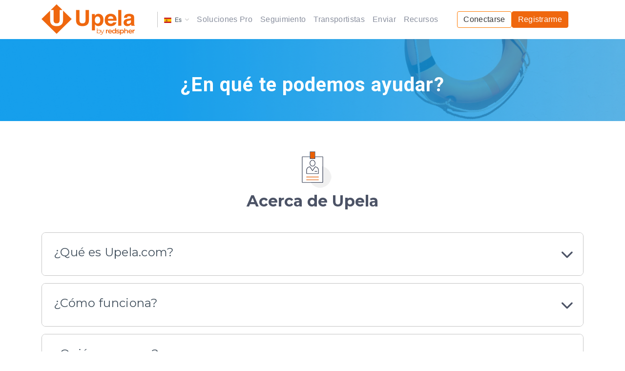

--- FILE ---
content_type: text/html
request_url: https://www.upela.com/es/acerca-upela.html
body_size: 11333
content:
<!DOCTYPE html>
<html lang="">
<head>
    <meta charset="utf-8"/>
    <meta name="viewport" content="width=device-width, initial-scale=1, maximum-scale=1, shrink-to-fit=no">
    <meta name="description" lang="es" content="Upela.com permite comparar los precios de los transportistas líderes y enviar tus paquetes urgentes en España y a más de 200 destinos.">
    <meta name="language" content="es">

    <link rel="canonical" href="https://www.upela.com/es/acerca-upela.html"/>
    
    
    
    
    

    <!-- 1 -->
    <!-- a1 -->
    
     <link rel="alternate" hreflang="en" href="https://www.upela.com/en/about-upela.html"/>
    <link rel="alternate" hreflang="de" href="https://www.upela.com/de/ueber-upela.html"/>
    <link rel="alternate" hreflang="es" href="https://www.upela.com/es/acerca-upela.html"/>
    <link rel="alternate" hreflang="it" href="https://www.upela.com/it/a-proposito-upela.html"/>
    <link rel="alternate" hreflang="fr" href="https://www.upela.com/fr/a-propos-upela.html"/>
    

    <meta property="og:title" content="Acerca de Upela"/>
    <meta property="og:description" content="Upela.com permite comparar los precios de los transportistas líderes y enviar tus paquetes urgentes en España y a más de 200 destinos."/>    
    <meta property="og:image" content="/assets/images/header-img.svg"/>


    <title>
        Acerca de Upela
    </title>

    <!-- Fotnawesome Kit -->
    <script src="https://kit.fontawesome.com/e0fef5afbd.js" crossorigin="anonymous"></script>
    <!-- Bootstrap core CSS -->
    <link href="/assets/bootstrap/css/bootstrap.min.css" rel="stylesheet" />
    <!-- Datepicker -->
    <link href="/assets/datepicker/css/bootstrap-datepicker.min.css" rel="stylesheet"/>
    <!-- Owl Stylesheets -->
    <link rel="stylesheet" href="/assets/owlcarousel/assets/owl.carousel.min.css"/>
    <!-- Select2 css -->
    <link href="/assets/select2/css/select2.min.css" rel="stylesheet" />
    <!-- Custom styles for this template -->
    <link rel="stylesheet" href="/assets/css/custom-select20211025.css">
    <link rel="stylesheet" type="text/css" href="/assets/css/custom-select-responsive20211025.css">
    <link rel="stylesheet" type="text/css" href="/assets/css/custom-address20211025.css">
    <link rel="stylesheet" href="/assets/css/style.css?t=20250205"/>
    <link rel="stylesheet" href="/assets/css/login20211025.css"/>
    <link rel="stylesheet" href="/assets/css/responsive.css?t=20250205"/>
    <link rel="shortcut icon"
          href="https://www.upela.com/assets/images/logoUpela-carre-nv-orange_144x144.jpg">
    <script src="/assets/js/config20220930.js"></script>
    <script>
        var locale = "es";
    </script>
</head>
<body>

<script type="text/javascript" src="/assets/js/cookie-util20211025.js"></script>
<script>
    window.dataLayer = window.dataLayer || [];

    let dataLayerObj = {'lang': configuration.getCurrentLocale()};
    let dataLayerData = getCookie('upl_datalayer');
    if (dataLayerData !== '') {
        dataLayerData = JSON.parse(dataLayerData.replace(/&quot;/g,'"'));
        let pro = (dataLayerData.pro === 'true') ? 'pro' : 'particulier';
        var dataLayerUserObj = {
            'user_type': pro,
            'user_status': dataLayerData.status,
            'user_segment': dataLayerData.status + ' ' + pro,
            'is_top_customer': dataLayerData.isTop
        };

        if (typeof dataLayerEvent !== 'undefined') {
            dataLayerUserObj.event = dataLayerEvent;
        }
        Object.assign(dataLayerObj, dataLayerUserObj);
    }
    dataLayer.push(dataLayerObj);
</script>

<!-- Google Tag Manager -->
<script>(function(w,d,s,l,i){w[l]=w[l]||[];w[l].push({'gtm.start':
new Date().getTime(),event:'gtm.js'});var f=d.getElementsByTagName(s)[0],
j=d.createElement(s),dl=l!='dataLayer'?'&l='+l:'';j.async=true;j.src=
'https://www.googletagmanager.com/gtm.js?id='+i+dl;f.parentNode.insertBefore(j,f);
})(window,document,'script','dataLayer','GTM-NDDK6B');</script>
<!-- End Google Tag Manager -->

<!-- Google Tag Manager (noscript) -->
<noscript><iframe src="https://www.googletagmanager.com/ns.html?id=GTM-NDDK6B"
height="0" width="0" style="display:none;visibility:hidden"></iframe></noscript>
<!-- End Google Tag Manager (noscript) -->



<!-- menuLangHtml -->

<!-- make sure this <style> comes AFTER your Bootstrap CSS link -->
<style>
  /* 1) Increase navbar link legibility */
  .navbar-general .nav-link {
    letter-spacing: 0.02em;
  }

  /* 2) Logo: always cap at 70px tall */
  .navbar-general .navbar-brand img {
    max-height: 70px;
    width: auto;
    display: block;
  }

  /* 3) Remove stray toggler margins */
  .navbar-toggler {
    margin: 0;
  }

  /* 4) Let dropdowns escape their container */
  .navbar-general .container {
    overflow: visible;
  }

  /* 5) Language toggle: remove extra horizontal padding */
  .dropdown-flags .nav-link {
    padding-left: 0.5rem;
    padding-right: 0.5rem;
  }

  /* 6) Align the language dropdown menu with its siblings */
  .dropdown-flags .dropdown-menu {
    margin-top: 0.25rem;
  }

  /* 7) Iniciar sesión: orange-outlined button */
  .navbar-general .btn-outline-orange {
    font-size: 1rem !important;
    font-weight: 500 !important;
    color: #333333 !important;
    background-color: transparent !important;
    border: 1px solid #ff7a00 !important;
    padding: 0.375rem 0.75rem !important;
    border-radius: 0.25rem !important;
    display: inline-block !important;
    transition: background-color 0.15s ease, color 0.15s ease;
  }
  .navbar-general .btn-outline-orange:hover,
  .navbar-general .btn-outline-orange:focus {
    background-color: #ef670e !important;
    color: #ffffff !important;
  }

  /* 8) Crear mi cuenta: solid orange button */
  .navbar-general .btn-primary-orange {
    font-size: 1rem !important;
    font-weight: 500 !important;
    color: #ffffff !important;
    background-color: rgb(239, 103, 14) !important;
    border: 1px solid rgb(239, 103, 14) !important;
    padding: 0.375rem 0.75rem !important;
    border-radius: 0.25rem !important;
    display: inline-block !important;
    transition: background-color 0.15s ease, color 0.15s ease;
  }
  .navbar-general .btn-primary-orange:hover,
  .navbar-general .btn-primary-orange:focus {
    background-color: #ef670e !important;
    color: #ffffff !important;
  }

  /* 9) Center right-collapse content on mobile when shown */
  @media (max-width: 767.98px) {
    .navbar-general #navbarCollapseRight.show {
      display: flex !important;
      justify-content: center !important;
      width: 100%;
    }
  }

  /* —————————————————————————————————————— 
     Harmonize Navbar Fonts 
     —————————————————————————————————————— */
  .navbar-general {
    font-family: "Lato", Lato, Arial, sans-serif;
    font-size: 1rem;
    font-weight: 500;
    -webkit-font-smoothing: antialiased;
    -moz-osx-font-smoothing: grayscale;
  }

  .navbar-general .navbar-brand {
    font-size: 1.25rem;
    font-weight: 700;
  }

  .navbar-general .nav-link,
  .navbar-general .dropdown-item,
  .navbar-general .btn-outline-orange,
  .navbar-general .btn-primary-orange {
    font-family: inherit;
    font-size: inherit;
    font-weight: inherit;
  }

  .navbar-general .navbar-toggler {
    font-size: 1.25rem;
  }

  /* —————————————————————————————————————— 
     Navbar item spacing via flex gap 
     —————————————————————————————————————— */
  .navbar-general .navbar-nav {
    gap: 0.4rem;
  }
</style>

<header>
  <nav class="navbar navbar-general navbar-expand-md fixed-top bg-white">
    <div class="container d-flex align-items-center">

      <!-- Brand with two logos -->
      <a class="navbar-brand mr-3" href="/es/">
        <!-- Mobile logo -->
        <img src="/assets/images/logo_w_axel.svg"
             alt="Upela logo móvil"
             class="d-block d-md-none">
        <!-- Desktop logo -->
        <img src="/assets/images/logo-upela2.svg"
             alt="Upela logo escritorio"
             class="d-none d-md-block">
      </a>

      <!-- Mobile-only togglers -->
      <button class="navbar-toggler navbar-toggler-user d-md-none" type="button"
              data-toggle="collapse" data-target="#navbarCollapseRight"
              aria-controls="navbarCollapseRight" aria-expanded="false"
              aria-label="Toggle account menu">
        <i class="fas fa-user-circle"></i>
      </button>
      <button class="navbar-toggler navbar-toggler-bars d-md-none ml-2" type="button"
              data-toggle="collapse" data-target="#navbarCollapseLeft"
              aria-controls="navbarCollapseLeft" aria-expanded="false"
              aria-label="Toggle main menu">
        <i class="fas fa-bars"></i>
      </button>

      <!-- Left nav (main links + language) -->
      <div class="collapse navbar-collapse" id="navbarCollapseLeft">
        <ul class="navbar-nav mr-auto">
          <!-- Language flags dropdown -->
          <li class="nav-item dropdown dropdown-arrow dropdown-flags">
            <a class="nav-link dropdown-toggle"
               href="#"
               id="navbarDropdownLang"
               role="button"
               data-toggle="dropdown"
               data-flip="false"
               aria-haspopup="true"
               aria-expanded="false">
              <img src="/assets/images/flag-es.svg" alt="Español"
                   style="width:15px; margin-right:4px;">
              <span class="d-sm-inline-block d-none">Es</span>
              <span class="d-sm-none d-inline-block">Español</span>
            </a>
            
<div class="dropdown-menu" aria-labelledby="navbarDropdown">
    <a class="dropdown-item" href="https://www.upela.com/fr/a-propos-upela.html"><img src="/assets/images/flag-fr.svg" alt="">
        Français</a>
    <a class="dropdown-item" href="https://www.upela.com/en/about-upela.html"><img src="/assets/images/flag-en.svg" alt="">
        English</a>
    <a class="dropdown-item" href="https://www.upela.com/es/acerca-upela.html"><img src="/assets/images/flag-es.svg" alt="">
        Español</a>
    <a class="dropdown-item" href="https://www.upela.com/de/ueber-upela.html"><img src="/assets/images/flag-de.svg" alt="">
        Deutsch</a>
    <a class="dropdown-item" href="https://www.upela.com/it/a-proposito-upela.html"><img src="/assets/images/flag-it.svg" alt="">
        Italiano</a>
</div>

          </li>

          <!-- Soluciones Pro -->
          <li class="nav-item dropdown">
            <a class="nav-link dropdown-toggle" href="#"
               id="navbarDropdownSolutionsPro"
               role="button" data-toggle="dropdown"
               aria-haspopup="true" aria-expanded="false">
              Soluciones Pro
            </a>
            <div class="dropdown-menu" aria-labelledby="navbarDropdownSolutionsPro">
              <a class="dropdown-item" href="/es/descubra-cuenta-profesional-93.html">Cuenta Profesional</a>
              <a class="dropdown-item" href="/es/herramientas-log%C3%ADsticas-b1.html">Herramientas Logísticas</a>
              <a class="dropdown-item" href="/es/modulo-transporte-shopify-153.html">Conectar tu tienda Shopify</a>
            </div>
          </li>

          <!-- Seguimiento -->
          <li class="nav-item">
            <a class="nav-link" href="/es/seguimiento.html">Seguimiento</a>
          </li>

          <!-- Transportistas -->
          <li class="nav-item dropdown">
            <a class="nav-link dropdown-toggle" href="#"
               id="navbarDropdownTransporteurs"
               role="button" data-toggle="dropdown"
               aria-haspopup="true" aria-expanded="false">
              Transportistas
            </a>
            <div class="dropdown-menu" aria-labelledby="navbarDropdownTransporteurs">
              <a class="dropdown-item" href="/es/transportista-dhl-130.html">DHL</a>
              <a class="dropdown-item" href="/es/transportista-fedex-132.html">FedEx</a>
              <a class="dropdown-item" href="/es/transporteur-chronopost-133.html">Chronopost</a>
              <a class="dropdown-item" href="/es/transportista-ups-131.html">UPS</a>
              <a class="dropdown-item" href="/es/transportista-mondial-relay-181.html">Mondial Relay</a>
              <a class="dropdown-item" href="/es/enviar-un-paquete-con-dpd-170.html">DPD</a>
              <a class="dropdown-item" href="/es/enviar-un-paquete-con-colissimo-182.html">Colissimo</a>
              <div class="dropdown-divider"></div>
              <a class="dropdown-item" href="/es/socios-transportistas-31.html">Todos los transportistas</a>
            </div>
          </li>

          <!-- Enviar -->
          <li class="nav-item dropdown">
            <a class="nav-link dropdown-toggle" href="#"
               id="navbarDropdownExpedier"
               role="button" data-toggle="dropdown"
               aria-haspopup="true" aria-expanded="false">
              Enviar
            </a>
            <div class="dropdown-menu" aria-labelledby="navbarDropdownExpedier">
              <a class="dropdown-item" href="/es/envio-paquete-francia-41.html">… a Francia</a>
              <a class="dropdown-item" href="/es/envio-paquete-eeuu-107.html">… a EE. UU.</a>
              <a class="dropdown-item" href="/es/envio-paquete-espana-70.html">… en España</a>
              <a class="dropdown-item" href="/es/envio-paquete-inglaterra-27.html">… al Reino Unido</a>
              <a class="dropdown-item" href="/es/envio-paquete-alemania-66.html">… a Alemania</a>
              <a class="dropdown-item" href="/es/blog/enviar-paquetes-grandes-345.html">… paquetes grandes</a>
              <a class="dropdown-item" href="/es/transporteur/enviar-un-palet-219.html">… un palé</a>
              <a class="dropdown-item" href="/es/servicio-coursier-upelamensajeria-express-157.html">… con mensajería exprés</a>
            </div>
          </li>

          <!-- Recursos -->
          <li class="nav-item dropdown">
            <a class="nav-link dropdown-toggle" href="#"
               id="navbarDropdownRessources"
               role="button" data-toggle="dropdown"
               aria-haspopup="true" aria-expanded="false">
              Recursos
            </a>
            <div class="dropdown-menu" aria-labelledby="navbarDropdownRessources">
              <a class="dropdown-item" href="/es/envio-mas-barato-de-tus-expediciones-a-nivel-internacional-197.html">Cómo ahorrar en tus envíos</a>
              <a class="dropdown-item" href="/es/mercancias-prohibidas-restringidas-23.html">Guía de mercancías prohibidas y restringidas</a>
              <a class="dropdown-item" href="/es/blog/">Blog</a>
              <a class="dropdown-item" href="/es/ayuda-26.html">Centro de ayuda</a>
              <a class="dropdown-item" href="https://app.upela.com/es/help/contact">Contáctanos</a>
            </div>
          </li>
        </ul>
      </div>

      <!-- Right nav (account) -->
      <div class="collapse navbar-collapse" id="navbarCollapseRight">
        <div class="d-flex align-items-center">
          <ul id="header-account" class="navbar-nav">
            <li class="nav-item">
              <a href="#" id="trigger-modal-login" class="btn btn-outline-orange">
                Iniciar sesión
              </a>
            </li>
            <li class="nav-item">
              <a href="https://app.upela.com/es/subscription" class="btn btn-primary-orange">
                Crear mi cuenta
              </a>
            </li>
          </ul>
        </div>
      </div>

    </div>
  </nav>
</header>



<main role="main">
    <div class="page-header help-form kb help-header">
        <div class="container">
            <div class="row">
                <div class="col-12 col-lg-8 offset-0 offset-lg-2">
                    <h1>
                        ¿En qué te podemos ayudar?
                    </h1>
                </div>
            </div>
        </div>
    </div>
    <section class="faq">
    <div class="container">
  
 
  <div class="faq-title">
      <div class="faq-title-img"><img src="/assets/images/Pictos-Help/new-contact.png" alt="acerca de upela" /></div>
Acerca de Upela </div>
  <div class="accordion mb-4 editable" id="faq">
      <div class="card" id="about-upela">
          <div class="card-header" id="heading1">
              <div class="card-link collapsed" data-toggle="collapse" data-target="#faq1" aria-expanded="false" aria-controls="faq1">
                  <h3>&iquest;Qu&eacute; es Upela.com?</h3>
              </div>
          </div>
          <div id="faq1" class="collapse" aria-labelledby="heading1" data-parent="#faq">
              <div class="card-body">
                  <h3>Upela.com es un comparador de transportistas que permite conocer los mejores precios para tus env&iacute;os de paquetes en Espa&ntilde;a y en el extranjero.</h3>
                  <p>Upela.com.com permite comparar las tarifas de los l&iacute;deres del transporte urgente,&nbsp;<a href="https://www.upela.com/es/socios-transportistas-31.html"><strong>DHL, SEUR, Correos Express, Correos, ASM, FedEx y UPS</strong>&nbsp;</a>disfrutando de descuentos especiales (hasta un 75% de descuento con la&nbsp;<a href="https://app.upela.com/subscription">cuenta profesional</a>).</p>
                  <p>Gracias a&nbsp;<a href="https://www.upela.com/es/">Upela.com</a>&nbsp;puedes enviar y recibir tus paquetes en&nbsp;<a href="https://www.upela.com/es/envio-paquete-espana-70.html">Espa&ntilde;a</a>&nbsp;y a m&aacute;s de 200 destinos en todo el mundo. Tambi&eacute;n ofrecemos asesoramiento a las empresas en su despliegue internacional (importaci&oacute;n/exportaci&oacute;n).</p>
                  <p><a href="https://www.upela.com/es/">Upela.com</a>&nbsp;tambi&eacute;n ha desarrollado una gama de herramientas profesionales (accesibles mediante la creaci&oacute;n gratuita de una&nbsp;<a href="https://app.upela.com/subscription">cuenta profesional</a>) para facilitar tus operaciones diarias de importaci&oacute;n y exportaci&oacute;n.</p>
                  <p>Upela.com permite ahorrar tiempo y dinero.</p>
              </div>
          </div>
      </div>
      <div class="accordion mb-4" id="faq">
          <div class="card" id="about-comment-ca-marche">
              <div class="card-header" id="heading2">
                  <div class="card-link collapsed" data-toggle="collapse" data-target="#faq2" aria-expanded="false" aria-controls="faq2">
                      <h3>&iquest;C&oacute;mo funciona?&nbsp;</h3>
                  </div>
              </div>
              <div id="faq2" class="collapse" aria-labelledby="heading2" data-parent="#faq">
                  <div class="card-body">
                      <p>Nuestra prioridad es la facilidad en el uso. A trav&eacute;s de 3 simples pasos, desde nuestra p&aacute;gina puedes gestionar tu env&iacute;o<strong>.&nbsp;</strong>Ind&iacute;canos la siguiente informaci&oacute;n:</p>
                      <ul>
                          <li>Origen y destino del env&iacute;o,</li>
                          <li>Los detalles de tu paquete con el&nbsp;<a href="https://www.upela.com/es/comparar-las-ofertas.html#comparer-dimensions">peso y dimensiones</a>&nbsp;(Largo / Ancho / Alto),</li>
                          <li>La naturaleza de la mercanc&iacute;a,</li>
                          <li>La fecha del env&iacute;o.</li>
                      </ul>
                      <p><strong>Las ofertas</strong>: te proponemos las tarifas m&aacute;s baratas de los l&iacute;deres del transporte:&nbsp;<a href="https://www.upela.com/es/socios-transportistas-31.html">DHL, SEUR, Correos Express, Correos, ASM, Fedex y UPS</a>. Elige la prestaci&oacute;n de transporte que mejor se adapte a tus necesidades.</p>
                      <p><strong>Tu pedido</strong>&nbsp;: valida, paga e imprime el albar&aacute;n de env&iacute;o.</p>
                      <h3>&iquest;Cu&aacute;les son los l&iacute;mites para tu env&iacute;o?</h3>
                      <p>Los l&iacute;mites con respecto al peso y al tama&ntilde;o son.</p>
                      <ul>
                          <li>Peso = 1 tonelada m&aacute;ximo.</li>
                          <li>Dimensiones = largo 302 cm x ancho 203 cm x alto 178 cm como m&aacute;ximo.</li>
                      </ul>
                      <p>Y, por supuesto, aseg&uacute;rate de que el contenido de tu env&iacute;o no forme parte de la&nbsp;<a href="https://www.upela.com/es/mercancias-prohibidas-restringidas-23.html">lista de productos prohibidos o restringidos</a>.</p>
                      <h3>&iquest;Por qu&eacute; elegir el transporte express?</h3>
                      <p>El transporte express es el &uacute;nico servicio de entrega que te propone una garant&iacute;a en los plazos de entrega y servicios para tus env&iacute;os a Espa&ntilde;a, Europa y a 220 pa&iacute;ses. La mensajer&iacute;a express te ofrece un conjunto de servicios como:</p>
                      <p>ATENCI&Oacute;N: nosotros no ofertamos todos los servicios que proponen DHL, Fedex o UPS.</p>
                      <p><strong>Garant&iacute;a de plazos:</strong><br />Los transportistas garantizan la entrega de tu env&iacute;o en los plazos previstos, o tes reembolsan* los gastos de env&iacute;o. (*El reembolso est&aacute; sometido a determinadas condiciones, consulta las CGV del transportista elegido). Se ha constatado que la tasa de entrega dentro del plazo estimado es de m&aacute;s del 96 %.</p>
                      <p>ATENCI&Oacute;N: nosotros no ofrecemos el reembolso de los env&iacute;os de la garant&iacute;a de plazos, es la contrapartida de nuestras tarifas negociadas.</p>
                      <p><strong>Confirmaci&oacute;n de entrega:</strong><br />En funci&oacute;n de la opci&oacute;n escogida, podr&aacute;s recibir una confirmaci&oacute;n de entrega que puede llegar sola (sin firma del destinatario), con firma obligatoria antes de la entrega del paquete o con firma obligatoria de un adulto* antes de la entrega del paquete.&nbsp;<em>Atenci&oacute;n: la opci&oacute;n con firma de un adulto ser&aacute; facturada. (* Persona que haya cumplido la mayor&iacute;a de edad en su pa&iacute;s).</em></p>
                      <p><em></em><strong>Prueba de entrega:</strong><br />La prueba de entrega se env&iacute;a al remitente en formato electr&oacute;nico. Tambi&eacute;n puede visualizarse la firma del destinatario directamente a trav&eacute;s de Internet. &iexcl;Esta notificaci&oacute;n es gratuita!</p>
                      <p><strong>Seguimiento de tus env&iacute;os:</strong><br />Nuestros transportistas te ofrecen sus servicios de&nbsp;<a href="https://www.upela.com/es/seguimiento.html">seguimiento online</a>&nbsp;que te permitir&aacute;n saber en todo momento d&oacute;nde se encuentra tu mercanc&iacute;a.</p>
                      <p><strong>Seguro:</strong><br />Solo la mensajer&iacute;a express te propone una amplia selecci&oacute;n de&nbsp;<a href="https://www.upela.com/es/enviar-mi-paquete.html#expedier-assurance">seguros</a>&nbsp;que cubren todos los riesgos vinculados al transporte de tus documentos y mercanc&iacute;as.</p>
                      <p><strong>Asistencia:</strong><br />Una asistencia 24H/24. Nuestros transportistas se comprometen a ofrecerte su asistencia en todas tus gestiones gracias a un servicio de asistencia multiling&uuml;e.</p>
                      <p><strong>Garant&iacute;a de reembolso:</strong><br />Nuestros transportistas te ofrecen garant&iacute;as de reembolso en caso de retraso en los plazos de entrega e incluso desde el primer minuto. No obstante y como gracias a nuestra intermediaci&oacute;n puedes disfrutar de unas tarifas muy competitivas, generalmente no ofrecemos reembolso por retrasos en los plazos, excepto en caso de incidencias reiteradas.</p>
                      <h3>Desarrolla tu actividad</h3>
                      <p>No dudes en utilizar Upela.com para desarrollar tu propia actividad:</p>
                      <p><strong>Ofr&eacute;ceselo a tus colaboradores</strong>: &iquest;Falta un art&iacute;culo en tu tienda de Asturias pero &eacute;ste mismo art&iacute;culo se encuentra disponible en tu tienda de Madrid? Pues ofrece el transporte express a tus colaboradores.</p>
                      <p><strong>D&iacute;selo a tus proveedores</strong>: Te quedan pocas existencias de un art&iacute;culo y lo necesita para ya. Corre la voz y d&iacute; a tus proveedores que aprovechen tus tarifas para que te lo envien con un precio excepcional y en un tiempo r&eacute;cord.</p>
                      <p><strong>Prop&oacute;nselo a tus clientes</strong>: Deseas aumentar tu m&aacute;rgen o simplemente proponer un servicio m&aacute;s eficiente y r&aacute;pido para las entregas a tus clientes, propon el env&iacute;o express.Al utilizar la mensajer&iacute;a express con tarifas preferenciales mejoras:<br />- los flujos de la empresa,<br />- tus costes de almacenamiento,<br />- tu productividad,<br />- la satisfacci&oacute;n de tus clientes</p>
                  </div>
              </div>
          </div>
          <div class="accordion mb-4" id="faq">
              <div class="card" id="about-qui-sommes-nous">
                  <div class="card-header" id="heading3">
                      <div class="card-link collapsed" data-toggle="collapse" data-target="#faq3" aria-expanded="false" aria-controls="faq3">
                          <h3>&iquest;Qui&eacute;nes somos?</h3>
                      </div>
                  </div>
                  <div id="faq3" class="collapse" aria-labelledby="heading2" data-parent="#faq">
                      <div class="card-body">
                          <p><a href="https://www.upela.com/es/">Upela.com</a>&nbsp;te permite comparar las ofertas de los l&iacute;deres del transporte urgente por todo el mundo (<a href="https://www.upela.com/es/transportista-dhl-130.html">DHL</a>,&nbsp;<a href="https://www.upela.com/es/transportista-fedex-132.html">FedEx</a>&nbsp;y&nbsp;<a href="https://www.upela.com/es/transportista-ups-131.html">UPS</a>) y enviar tus documentos, paquetes o pal&eacute;s en tan solo unos clics. Podr&aacute;s disfrutar de descuentos con dichos transportistas de hasta un 75% con respecto a los precios p&uacute;blicos de las empresas de transporte.</p>
                          <p>Upela.com centraliza las ofertas de los l&iacute;deres del transporte urgente y permite tanto a &nbsp;las empresas como a los particulares reducir los plazos de entrega y ahorrar dinero.</p>
                          <p>Al crear una&nbsp;<a href="https://app.upela.com/subscription">cuenta gratuita</a>, los profesionales pueden acceder a herramientas innovadoras que permiten facilitar la gesti&oacute;n de sus env&iacute;os diarios:&nbsp;<a href="https://www.upela.com/es/paga-mas-tarde-domiciliacion-bancaria-99.html">pago aplazado</a>,&nbsp;<a href="https://www.upela.com/es/importar-archivo-envio-96.html">env&iacute;o mediante una simple importaci&oacute;n de un archivo Excel</a>,&nbsp;<a href="https://www.upela.com/es/modulo-complemento-transport-29.html">m&oacute;dulo de comercio electr&oacute;nico</a>&nbsp;para&nbsp;<a href="https://www.upela.com/es/modulo-transporte-prestashop-118.html">Prestashop</a>, etc...</p>
                          <p><a href="https://www.upela.com/es/">Upela.com</a>&nbsp;ha sido dise&ntilde;ada para ahorrar tiempo al usuario en cada etapa del env&iacute;o. Todos los suplementos y tasas (excepto las aduanas) est&aacute;n incluidos en el precio: el cliente no recibir&aacute; ninguna sorpresa al finalizar su pedido.</p>
                          <p>M&aacute;s de 220 destinos disponibles para la importaci&oacute;n y la exportaci&oacute;n. La recogida de los paquetes se realiza a domicilio o en el lugar indicado y el destinatario los recibe directamente en su domicilio o en la direcci&oacute;n establecida por el remitente.</p>
                      </div>
                  </div>
              </div>
          </div>
          <div class="accordion mb-4" id="faq">
              <div class="card" id="about-pourquoi-compte-pro">
                  <div class="card-header" id="heading4">
                      <div class="card-link collapsed" data-toggle="collapse" data-target="#faq4" aria-expanded="false" aria-controls="faq4">
                          <h3>&iquest;Por qu&eacute; crear una cuenta profesional en Upela.com?</h3>
                      </div>
                  </div>
                  <div id="faq4" class="collapse" aria-labelledby="heading4" data-parent="#faq">
                      <div class="card-body">
                          <p>La creaci&oacute;n una&nbsp;<a href="https://app.upela.com/subscription">cuenta profesional</a>&nbsp;en Upela.com es totalmente gratuita. Nuestra cuenta profesional te permite disfrutar de descuentos especiales para enviar paquetes con nuestros transportistas colaboradores,&nbsp;<a href="https://www.upela.com/es/socios-transportistas-31.html">FedEx, DHL y UPS</a>: &iexcl;ofrecemos tarifas preferentes que pueden alcanzar hasta un 75% de descuento con respecto a las tarifas p&uacute;blicas!</p>
                          <h3>&iquest;Cu&aacute;les son las ventajas de la cuenta profesional en Upela.com?</h3>
                          <p>Gracias a la&nbsp;<a href="https://www.upela.com/es/acerca-upela.html#about-pourquoi-compte-pro">cuenta profesional</a>&nbsp;de Upela.com, disfrutar&aacute;s gratuitamente de nuestra gama de servicios dise&ntilde;ados para empresas y destinados a facilitar tus tr&aacute;mites de env&iacute;o (importaci&oacute;n, exportaci&oacute;n, devoluciones&hellip;) en tu d&iacute;a a d&iacute;a. Adem&aacute;s de nuestras tarifas preferentes para profesionales, te ofrecemos la posibilidad de disfrutar de una&nbsp;<a href="https://www.upela.com/es/contacto-agenda-direcciones-integrada-94.html">agenda de direcciones para gestionar tus env&iacute;os</a>, del&nbsp;<a href="https://www.upela.com/es/paga-mas-tarde-domiciliacion-bancaria-99.html">pago aplazado</a>&nbsp;de tus env&iacute;os, de la&nbsp;<a href="https://www.upela.com/es/configuracion-por-defecto-de-las-tareas-100.html">configuraci&oacute;n de sus tareas repetitivas</a>, de una&nbsp;<a href="https://www.upela.com/es/devoluciones-e-importaciones-97.html">herramienta para las devoluciones e importaciones</a>&nbsp;(generando autom&aacute;ticamente un albar&aacute;n de env&iacute;o prepagado) o tambi&eacute;n de&nbsp;<a href="https://www.upela.com/es/envio-masivo-varios-destinatarios-95.html">env&iacute;o en masa</a>&nbsp;para tus entregas de productos o de muestras, etc... Todas estas herramientas, asociadas a nuestra soluci&oacute;n de env&iacute;o simple y efectiva, te permiten ahorrar tiempo y dinero en cada uno de tus env&iacute;os.</p>
                          <h3>Cuenta profesional de Upela.com y ayuda al desarrollo</h3>
                          <p>Al crear una cuenta profesional de Upela.com, tienes la posibilidad acceder a una ayuda personalizada para el asesoramiento de tu desarrollo internacional. Con una simple llamada o un mensaje, te ofrecemos un presupuesto personalizado y/o a una ayuda para la importaci&oacute;n/exportaci&oacute;n para tu PYME: para ello basta con ponerse en contacto con nosotros&nbsp;<a href="https://app.upela.com/help/contact">&nbsp;a trav&eacute;s de "Contacto"</a>. Abordaremos juntos tu proyecto y las soluciones log&iacute;sticas que podemos ofrecerte para tus env&iacute;os cotidianos u ocasionales.</p>
                          <h3>En calidad de profesional, &iquest;Por qu&eacute; elegir a Upela.com?</h3>
                          <p>&iexcl;Desde hace m&aacute;s de 20 a&ntilde;os, poseemos una experiencia en la importaci&oacute;n/exportaci&oacute;n que nos permite ofrecer las mejores tarifas para tus env&iacute;os a m&aacute;s de 200 pa&iacute;ses, sin pasar necesariamente por Espa&ntilde;a, benefici&aacute;ndonos de la experiencia de los l&iacute;deres del transporte urgente en todo el mundo con toda facilidad!</p>
                      </div>
                  </div>
              </div>
          </div>
          <div class="accordion mb-4" id="faq">
              <div class="card" id="about-comment-compte-pro">
                  <div class="card-header" id="heading5">
                      <div class="card-link collapsed" data-toggle="collapse" data-target="#faq5" aria-expanded="false" aria-controls="faq5">
                          <h3>Crear un cuenta professional en Upela.com</h3>
                      </div>
                  </div>
                  <div id="faq5" class="collapse" aria-labelledby="heading3" data-parent="#faq">
                      <div class="card-body">
                          <h3>&iquest;C&oacute;mo crear una cuenta profesional en Upela.com?</h3>
                          <p>Para crear una cuenta profesional en Upela.com de manera totalmente gratuita, haz clic en &laquo;inscripci&oacute;n&raquo;, arriba a la derecha en la p&aacute;gina de inicio de Upela.com.</p>
                          <h3>Introduce los datos de tu empresa para crear una cuenta profesional de Upela.com</h3>
                          <p>Completa todos los campos obligatorios: aquellos que est&aacute;n marcados con un asterisco rojo. Te pedimos los datos relacionados con tu empresa (NIF o CIF, direcci&oacute;n, pa&iacute;s) y tus datos personales (apellido, nombre, n&uacute;mero de tel&eacute;fono). Ind&iacute;canos a continuaci&oacute;n si deseas recibir informaci&oacute;n promocional y las newsletters de Upela.com, y haz clic en &laquo;Crear cuenta&raquo;. &iexcl;Ya est&aacute;s inscrito como profesional en Upela.com.com!</p>
                          <h3>&iquest;Por qu&eacute; crear una cuenta profesional en Upela.com?</h3>
                          <p>Gracias a tu cuenta profesional gratuita, podr&aacute;s acceder a descuentos especiales (hasta un 75% respecto a los precios p&uacute;blicos) con los l&iacute;deres del transporte urgente y a una gama de servicios profesionales.Consulta el apartado &laquo;Cuenta profesional de Upela.com&raquo; para m&aacute;s informaci&oacute;n."</p>
                      </div>
                  </div>
              </div>
          </div>
          <div class="accordion mb-4" id="faq">
              <div class="card" id="about-modifier-compte">
                  <div class="card-header" id="heading6">
                      <div class="card-link collapsed" data-toggle="collapse" data-target="#faq6" aria-expanded="false" aria-controls="faq6">
                          <h3>Gesti&oacute;n de la cuenta profesional</h3>
                          <h3>&nbsp;</h3>
                      </div>
                  </div>
                  <div id="faq6" class="collapse" aria-labelledby="heading3" data-parent="#faq">
                      <div class="card-body">
                          <h3>&iquest;C&oacute;mo modificar el identificador en Upela?</h3>
                          <p>Con&eacute;ctese a su cuenta profesional a trav&eacute;s del bot&oacute;n de ""Conexi&oacute;n"" situado arriba a la derecha. Una vez conectado, haga clic en ""Par&aacute;metros"" (en la columna de la izquierda) en su hoja de seguimiento: el pen&uacute;ltimo bot&oacute;n, antes de ""Desconectarse"". Entonces podr&aacute; modificar su identificador y su correo electr&oacute;nico de contacto, el mismo que le permite recibir las notificaciones y los mensaje de Upela (pedidos en curso, llegada o salida de paquetes, facturas&hellip;)</p>
                          <h3>&iquest;C&oacute;mo modificar la contrase&ntilde;a de Upela?</h3>
                          <p>Tambi&eacute;n en el apartado de los Par&aacute;metros de su cuenta profesional de Upela, haga clic en la pesta&ntilde;a &laquo;Contrase&ntilde;a&raquo;. Introduzca su antiguo c&oacute;digo y elija una nueva contrase&ntilde;a en &laquo;Nueva&raquo;, y vuelva a escribirla (campo &laquo;Repetir&raquo;).</p>
                          <h3>Cambiar la informaci&oacute;n de la cuenta profesional de Upela</h3>
                          <p>Tambi&eacute;n puede cambiar y actualizar la informaci&oacute;n introducida en el momento de su inscripci&oacute;n, en el apartado &laquo;Mis datos&raquo;. Toda la informaci&oacute;n relativa a su empresa y sus datos pueden ser modificados en este apartado.</p>
                          <h3>Otras modificaciones en mi cuenta profesional de Upela</h3>
                          <p>Tambi&eacute;n puede modificar sus preferencias de &laquo;Domiciliaci&oacute;n SEPA&raquo; en el apartado &laquo;Par&aacute;metros&raquo; de su cuenta profesional. La domiciliaci&oacute;n SEPA, que sustituye a la domiciliaci&oacute;n con sus datos bancarios, permite poner en pr&aacute;ctica una autorizaci&oacute;n de domiciliaci&oacute;n en su cuenta bancaria para evitar el pago de cada pedido individual manualmente. Para instaurar la domiciliaci&oacute;n SEPA, siga simplemente las instrucciones, en 3 etapas.La &uacute;ltima pesta&ntilde;a de &laquo;Opciones&raquo; permite configurar los par&aacute;metros de las tareas repetitivas. Haga clic en nuestro art&iacute;culo &laquo;Configuraci&oacute;n por defecto de los par&aacute;metros&raquo; para m&aacute;s informaci&oacute;n sobre esta herramienta.</p>
                      </div>
                  </div>
              </div>
          </div>
          <div class="accordion mb-4" id="faq">
              <div class="card" id="about-gestion-envois">
                  <div class="card-header" id="heading7">
                      <div class="card-link collapsed" data-toggle="collapse" data-target="#faq7" aria-expanded="false" aria-controls="faq7">
                          <h3>Mejorar la gesti&oacute;n de tus env&iacute;os con la cuenta profesional</h3>
                      </div>
                  </div>
                  <div id="faq7" class="collapse" aria-labelledby="heading3" data-parent="#faq">
                      <div class="card-body">
                          <h3>&iquest;C&oacute;mo mejorar la gesti&oacute;n de los env&iacute;os?</h3>
                          <p>Crea gratuitamente una cuenta profesional en Upela.com para beneficiarte de nuestras herramientas de gesti&oacute;n en los env&iacute;os. Para crear una cuenta profesional, ve simplemente a nuestra p&aacute;gina &laquo;<a href="https://app.upela.com/subscription">Crea una cuenta profesional</a>&raquo;.</p>
                          <h3>Las herramientas con las que cuento para mejorar la gesti&oacute;n de mis env&iacute;os</h3>
                          <p>Hemos dise&ntilde;ado numerosas herramientas profesionales para facilitar la gesti&oacute;n cotidiana de tus env&iacute;os. Gracias a tu cuenta de Upela.com, tu&nbsp;<a href="https://www.upela.com/es/contacto-agenda-direcciones-integrada-94.html">agenda de direcciones</a>&nbsp;permite seleccionar un destinatario habitual sin introducir la direcci&oacute;n en cada env&iacute;o. Nuestra herramienta de&nbsp;<a href="https://www.upela.com/es/devoluciones-e-importaciones-97.html">devoluciones e importaciones</a>&nbsp;permite enviar un albar&aacute;n de env&iacute;o prepagado al remitente de tu paquete para tus devoluciones al servicio de atenci&oacute;n al cliente, intercambios, etc... Nuestra&nbsp;<a href="https://www.upela.com/es/importar-archivo-envio-96.html">herramienta de env&iacute;o por importaci&oacute;n de archivo</a>&nbsp;te permitir&aacute; ahorrar tiempo al asociar por ejemplo tu herramienta de gesti&oacute;n comercial con nuestra interfaz de env&iacute;o, mediante la exportaci&oacute;n de archivos .csv o Excel. Puedes conocer todas nuestras herramientas en nuestro.</p>
                          <h3>Ponte en contacto con Upela.com para recibir un asesoramiento personalizado sobre la gesti&oacute;n de tus env&iacute;os cada d&iacute;a.</h3>
                          <p>En calidad de profesional, Upela.com te ofrece un asesoramiento personalizado para mejorar la gesti&oacute;n de tus env&iacute;os d&iacute;a a d&iacute;a: no dudes en&nbsp;<a href="https://app.upela.com/help/contact">ponerte en contacto con nosotros</a>&nbsp;para recibir consejo y presupuestos personalizados. Thttps://app.upela.com/help/contaci&oacute;n/exportaci&oacute;n) en m&aacute;s de 200 pa&iacute;ses, con descuentos especiales con los transportistas l&iacute;deres, UPS, FedEx y DHL (hasta un 75% respecto a los precios p&uacute;blicos &nbsp;de los transportistas para los profesionales).</p>
                      </div>
                  </div>
              </div>
          </div>
          <div class="accordion mb-4" id="faq">
              <div class="card" id="about-espace-client">
                  <div class="card-header" id="heading8">
                      <div class="card-link" data-toggle="collapse" data-target="#faq8" aria-expanded="true" aria-controls="faq8">
                          <h3>Gesti&oacute;n de tu cuenta profesional &nbsp;Upela.com</h3>
                      </div>
                  </div>
                  <div id="faq8" class="collapse show" aria-labelledby="heading3" data-parent="#faq">
                      <div class="card-body">
                          <h3>&iquest;C&oacute;mo puedo acceder a mi hoja de seguimiento?</h3>
                          <p>La hoja de seguimiento es la interfaz que aparece cuando te conectas a tu cuenta profesional en Upela.com, haciendo clic en &laquo;Conexi&oacute;n&raquo; (arriba a la derecha) en la&nbsp;<a href="https://www.upela.com/es/">p&aacute;gina de inicio</a>. Se presenta de la manera siguiente:</p>
                          <p><br /><br /><img class="img-responsive" height="792" width="889" alt="cuenta upela" src="/assets/images/Help/espace-client-upela-min.jpg" /></p>
                          <p>&nbsp;</p>
                          <h3>Cuenta Pro Upela: presentaci&oacute;n de la hoja de seguimiento</h3>
                          <p>Tu hoja de seguimiento te permite realizar un env&iacute;o sencillo (primer bot&oacute;n) o utilizar tu<a href="https://www.upela.com/es/contacto-agenda-direcciones-integrada-94.html">&nbsp;agenda de direcciones</a>&nbsp;(2do bot&oacute;n). Para realizar env&iacute;os de un producto &uacute;nico o de muestras, puedes pasar por el&nbsp;<a href="https://www.upela.com/es/envio-masivo-varios-destinatarios-95.html">env&iacute;o en masa</a>&nbsp;(tus destinatarios deben estar inscritos en tu agenda de direcciones). El&nbsp;<a href="https://www.upela.com/es/importar-archivo-envio-96.html">env&iacute;o por archivo</a>&nbsp;permite importar una hoja de c&aacute;lculo .csv o Excel que contenga tus datos de env&iacute;o para automatizarlo. La&nbsp;<a href="https://www.upela.com/es/devoluciones-e-importaciones-97.html">herramienta de devoluci&oacute;n / importaci&oacute;n</a>&nbsp;te permitir&aacute; enviar un albar&aacute;n de env&iacute;o al remitente, por ejemplo en caso de devoluci&oacute;n o de descambio por parte del servicio de atenci&oacute;n al cliente.</p>
                          <p>En la segunda parte de tu hoja de seguimiento, puedes gestionar tus contactos, localizar los diferentes env&iacute;os y facturas, tus pagos, y ambi&eacute;n puedes ingresar dinero en tu cuenta.. Tus par&aacute;metros te permiten modificar tus datos personales o profesionales o automatizar tus tareas repetitivas (<a href="https://www.upela.com/es/configuracion-por-defecto-de-las-tareas-100.html">pulsar aqu&iacute; para m&aacute;s informaci&oacute;n</a>).&nbsp;</p>
                      </div>
                  </div>
              </div>
          </div>
          <div class="row">
              <div class="col-12">
                  <div class="alert alert-info alert-lg text-center">&iquest;No encontraste la respuesta? <a class="btn mt-3 mt-lg-0 ml-lg-3 ml-0 d-block d-lg-inline-block" href="https://app.upela.com/help/contact">Contacta con nosotros</a></div>
              </div>
          </div>&nbsp;<center><a class="btn btn-primary btn-upela" href="https://www.upela.com/es/ayuda-26.html">&lt;&lt; Volver a las categor&iacute;as</a></center>
      </div>
  </div></div></section>
</main>

<footer>
 
    <div class="container">
      <div class="row">
        <div class="col-md-2 col-12">
          <a href="index.html" class="logo-footer"><img src="/assets/images/logo-upela-footer.svg" alt=""></a>
        </div>
        <div class="col-md-2 col-12">
            <div class="footer-menu-title">Acerca de Upela<i class="fas fa-chevron-down d-sm-none d-inline-block"></i></div>
            <div class="footer-menu">
              <ul>
                <li><a href="/es/acerca-de-upela-15.html">¿Quiénes somos?</a></li>
                <li><a href="/es/ayuda-26.html">Ayuda</a></li>
                <li><a href="https://app.upela.com/help/contact">Contactarnos</a></li>
                <li><a href="https://upela.welcomekit.co/">Trabaja con nosotros</a></li>
                <li><a href="/fr/blog/agence-rp-wordcom-72.html">Prensa</a></li>
              </ul>
          </div>
        </div>
        <div class="col-md-3 col-12">
            <div class="footer-menu-title">Información práctica<i class="fas fa-chevron-down d-sm-none d-inline-block"></i></div>
            <div class="footer-menu">
                <ul>
                  <li><a href="/es/preparar-mi-paquete.html">Preparar correctamente su envío</a></li>
                  <li><a href="/es/mercancias-prohibidas-restringidas-23.html">Mercancías prohibidas</a></li>
                  <li><a href="/es/documentos-para-el-envio-al-extranjero-25.html">Normativa aduanera</a></li>
                </ul>
            </div>
        </div>
        <div class="col-md-3 col-12">
            <div class="footer-menu-title">Ofertas PRO <i class="fas fa-chevron-down d-sm-none d-inline-block"></i></div>
            <div class="footer-menu">
                <ul>
                  <li><a href="https://app.upela.com/subscription">Crear una cuenta</a></li>
                  <li><a href="#">Nuestras herramientas</a></li>
                  <li><a href="/es/modulo-complemento-transport-29.html">Plataformas de e-commerce</a></li>
                  <li><a href="/es/programa-de-patrocinio-123.html">Apadrinamiento</a></li>
                </ul>
            </div>
        </div>
        <div class="col-md-2 col-12">
          <div class="footer-title mb-3 mt-4"><a href="/assets/PDF/FR-CGV/CGV-Upela-fr.pdf">Condiciones generales Upela</a></div>
          <div class="footer-title mb-3">Redes sociales</div>
          <ul class="social-list">
            <li><a href="https://www.facebook.com/Upela-Espa%C3%B1a-972020722900167/"><i class="fab fa-facebook-f"></i></a></li>
            <li><a href="https://twitter.com/upelaexpress?lang=fr"><i class="fab fa-twitter"></i></a></li>
            <li><a href="https://www.youtube.com/channel/UCXnm8EYjYkQYECXPYGO5ahA"><i class="fab fa-youtube"></i></a></li>
            <li><a href="https://www.instagram.com/upela.fr/?hl=fr"><i class="fab fa-instagram"></i></a></li>
          </ul>
        </div>
        <div class="col-12 text-center d-sm-block d-none">
          <div class="copyright mt-5 mb-3">
              Copyright © 2020 MPG Upela. Todos los derechos reservados  |  <a href="/assets/PDF/Confidentialite/Redspher-Upela_Customer_Privacy_Notice_2019_EN.pdf">Política de privacidad </a>  |  <a href="/es/aviso-legal-122.html">Aviso legal </a>  |  <a href="/assets/PDF/Confidentialite/Upela_Cookie_Policy_EN.pdf">Política de cookies</a>
          </div>
        </div>
      </div>
    </div>
  </footer>

<script src="/assets/jquery/jquery-3.5.1.min.js"></script>
<script src="/assets/bootstrap/js/popper-1.14.7.min.js"></script>
<script src="/assets/bootstrap/js/bootstrap.min.js"></script>
<script src="/assets/select2/js/select2.min.js"></script>
<script src="/assets/datepicker/js/bootstrap-datepicker.min.js"></script>
<script src="/assets/datepicker/locales/bootstrap-datepicker.fr.min.js"></script>
<script src="/assets/owlcarousel/owl.carousel.js"></script>
<script src="/assets/js/custom-select20211025.js"></script>
<script src="/assets/js/script20230627.js"></script>
<script src="/assets/js/custom-address20211105.js"></script>
<script src="/assets/js/app20230627.js"></script>
<script src="/assets/js/appLogin20250812.js"></script>
<script src="/assets/js/cookiebar.js"></script>
</body>
</html>

--- FILE ---
content_type: text/css
request_url: https://www.upela.com/assets/css/custom-select20211025.css
body_size: 120
content:
.custom-select{background:#f5f5f5;border:1px solid #898f9e;box-sizing:border-box;border-radius:4px;font-style:normal;font-weight:normal;font-size:12px;display:flex;align-items:center;letter-spacing:.8px;position:relative}.custom-select select{display:none !important}.select-selected{font-style:normal;font-weight:bold;font-size:12px;letter-spacing:.8px;color:#4c5366}.select-selected:after{position:absolute;content:"";font-family:"fontawesome";top:0px;right:0px;color:#fff;background:#898f9e;border-radius:0px 2px 2px 0;padding:6px 10px}.select-selected.select-arrow-active:after{content:"";font-family:"fontawesome"}.select-items div{padding:8px 16px;cursor:pointer}.select-items{position:absolute;background-color:#fbfbfb;top:97%;left:-1%;right:0;z-index:99;border:1px solid #898f9d;margin:0;border-radius:4px;width:200px;overflow-y:auto;max-height:900%;min-height:300%;height:auto;display:none}.select-items input{width:90%;margin-left:5%;margin-top:2%;border:none !important;font-size:10px !important}.select-items div span{color:#007bff}.select-hide{display:none}.select-items div:hover,.select-items div[selected=selected],.same-as-selected{background-color:rgba(0,0,0,.1)}.custom-select.phonenumber{border-right:0;border-radius:4px 0px 0px 4px;padding:0 20px 0 7px;position:relative}.custom-select.phonenumber::after{content:"";width:1px;height:20px;background-color:#c4c4c4;position:absolute;top:5px;right:0}.custom-select.phonenumber .select-selected:after{position:absolute;content:"";font-family:"fontawesome";top:0px;right:0px;color:#898f9e;background:rgba(0,0,0,0);border-radius:0 0 0 0;padding:8px 7px;font-size:10px}.custom-select.phonenumber .select-items div{padding:4px 12px;cursor:pointer}.form-control.form-control-phonenumber{border-left:0 !important;border-radius:0px 4px 4px 0 !important}/*# sourceMappingURL=custom-select20211025.css.map */

--- FILE ---
content_type: text/css
request_url: https://www.upela.com/assets/css/custom-address20211025.css
body_size: -105
content:
.ui-autocomplete{width:300px !important;background:#fff;font-weight:normal;border:1px solid #c4c4c4;box-sizing:border-box;border-radius:8px;list-style:none;max-height:350px;overflow-y:scroll;overflow-x:hidden;padding:6px 10px;z-index:1100}.ui-autocomplete li{font-style:normal;font-weight:bold;font-size:10px;line-height:200%;color:#898f9e;font-family:Arial,monospace}.ui-autocomplete li b,.ui-autocomplete li span{color:#007bff !important}/*# sourceMappingURL=custom-address20211025.css.map */

--- FILE ---
content_type: image/svg+xml
request_url: https://www.upela.com/assets/images/flag-es.svg
body_size: 79967
content:
<svg width="24" height="18" viewBox="0 0 24 18" fill="none" xmlns="http://www.w3.org/2000/svg" xmlns:xlink="http://www.w3.org/1999/xlink">
<rect x="0.25" y="0.25" width="23.5" height="16.6429" rx="1.75" fill="white" stroke="#F5F5F5" stroke-width="0.5"/>
<mask id="mask0" mask-type="alpha" maskUnits="userSpaceOnUse" x="0" y="0" width="24" height="18">
<rect x="0.25" y="0.25" width="23.5" height="16.6429" rx="1.75" fill="white" stroke="white" stroke-width="0.5"/>
</mask>
<g mask="url(#mask0)">
<rect width="26" height="17" fill="url(#pattern0)"/>
</g>
<defs>
<pattern id="pattern0" patternContentUnits="objectBoundingBox" width="1" height="1">
<use xlink:href="#image0" transform="translate(0 -0.00980392) scale(0.000833333 0.00127451)"/>
</pattern>
<image id="image0" width="1200" height="800" xlink:href="[data-uri]"/>
</defs>
</svg>


--- FILE ---
content_type: text/javascript
request_url: https://www.upela.com/assets/js/custom-address20211105.js
body_size: 419
content:
var $select2from = initializeShipSelect2('from');
var $select2to = initializeShipSelect2('to');
function initializeShipSelect2(ship) {
    return $('select[data-custom-address-select2-'+ship+']').select2({
        language: {
            inputTooShort : function(){return $('select[data-custom-address-select2-to]').data('input-to-short')}
        },
        placeholder: $('select[data-custom-address-select2-'+ship+']').data('placeholder'),
        ajax:{
            url: $('select[data-custom-address-select2-to]').data('url'),
            delay:300,
            dataType: 'json',
            method: 'POST',
            data: function (params) {
                return {
                    q: params.term,
                    country_id: $('select[data-custom-country-'+ship+']').val()
                };
            },
            processResults: processAcResults
        },
        minimumInputLength: 2,
        templateSelection: function(repo){
            if (typeof repo.city !== 'undefined') {
                $('#rating_ship_'+ship+'_city').val(repo.city); $('#rating_ship_'+ship+'_postcode').val(repo.zip_code);
            }
            return repo.text;
        }
    })
}
function processAcResults(data, params) {
    var acities = [];
    for(let city of data){
        if (city.zip_code == '' || city.zip_code == null) {
            city.zip_code = 'NaN';
        }
        acities.push({id: city.value, text:city.value, city: city.city, zip_code: city.zip_code})
    }
    return {results: acities}
}
function initializeShipSelect2Modal(){
    $select2from = initializeShipSelect2('from');
    $select2to   = initializeShipSelect2('to');
}
$('body').on('click', '.select-items div',function(){
    var elementOnFocus = $('.select-selected.select-on-focus');
    $(this).parent().find('div[selected="selected"]').removeAttr('selected');
    $(this).attr('selected', true);
    elementOnFocus.html($(this).attr('c-code'));
    elementOnFocus.parent().find('select').val($(this).attr('c-id'));
    $('#' + elementOnFocus.parent().find('select').attr('data-custom-address-country')).val($(this).attr('c-code'));
    $('.' + elementOnFocus.attr('c-data')).val('');
    $('#' + elementOnFocus.data('target-city')).val('');
    $('#' + elementOnFocus.data('target-postcode')).val('');
    $('#' + $('.' + elementOnFocus.attr('c-data')).attr('data-custom-address-city')).val('');
    $('#' + $('.' + elementOnFocus.attr('c-data')).attr('data-custom-address-postcode')).val('');
    $('.select-selected.select-on-focus').removeClass('select-on-focus');
    $('.select-items').hide();

    if (elementOnFocus.attr('c-data') == 'depart_ville' && typeof $select2from !== 'undefined') {
        $select2from.val(null).trigger("change")
    }

    if (elementOnFocus.attr('c-data') == 'destination_ville' && typeof $select2to !== 'undefined') {
        $select2to.val(null).trigger("change")
    }

    var pictoSelected = $(this).find('.picto-card-selected');

    if (pictoSelected != 'undefined' || pictoSelected == '') {
        $('.select-selected-bis').html($(this).attr('c-code'));

        if ($('.select-selected-bis').find('.picto-cb').length <= 0) {
            $('.select-selected-bis').prepend(pictoSelected.html());
        }

        $('#cardToken').find('option[value="' + $(this).attr('c-id') + '"]').prop('selected', true);
    }
});

--- FILE ---
content_type: image/svg+xml
request_url: https://www.upela.com/assets/images/logo_w_axel.svg
body_size: 107016
content:
<svg xmlns="http://www.w3.org/2000/svg" xmlns:xlink="http://www.w3.org/1999/xlink" width="1200" zoomAndPan="magnify" viewBox="0 0 900 494.999988" height="660" preserveAspectRatio="xMidYMid meet" version="1.2"><defs><clipPath id="a00abf1af4"><path d="M 296 373 L 366.75 373 L 366.75 451 L 296 451 Z M 296 373 "/></clipPath><clipPath id="e62b5058a4"><path d="M 356 471 L 366.75 471 L 366.75 489 L 356 489 Z M 356 471 "/></clipPath><clipPath id="b4dc80b3d8"><path d="M 405 0 L 900 0 L 900 495 L 405 495 Z M 405 0 "/></clipPath><clipPath id="415ab8e922"><path d="M 652.5 0 C 515.808594 0 405 110.808594 405 247.5 C 405 384.191406 515.808594 495 652.5 495 C 789.191406 495 900 384.191406 900 247.5 C 900 110.808594 789.191406 0 652.5 0 Z M 652.5 0 "/></clipPath></defs><g id="0f44b5723f"><path style=" stroke:none;fill-rule:nonzero;fill:#ef670e;fill-opacity:1;" d="M 0.0703125 349.175781 L 21.457031 349.175781 L 21.457031 409.734375 C 21.457031 416.511719 22.277344 421.460938 23.914062 424.585938 C 26.449219 430.121094 31.96875 432.882812 40.460938 432.875 C 48.957031 432.867188 54.472656 430.101562 57.011719 424.585938 C 58.636719 421.460938 59.453125 416.511719 59.453125 409.734375 L 59.453125 349.175781 L 80.839844 349.175781 L 80.839844 409.785156 C 80.839844 420.265625 79.183594 428.425781 75.863281 434.265625 C 69.683594 444.976562 57.882812 450.332031 40.460938 450.332031 C 23.039062 450.332031 11.214844 444.976562 4.992188 434.265625 C 1.671875 428.433594 0.0078125 420.273438 0 409.785156 Z M 0.0703125 349.175781 "/><path style=" stroke:none;fill-rule:nonzero;fill:#ef670e;fill-opacity:1;" d="M 162.207031 382.6875 C 168.285156 388.988281 171.324219 398.21875 171.324219 410.382812 C 171.324219 423.234375 168.351562 433.027344 162.414062 439.761719 C 159.613281 443.023438 156.09375 445.628906 152.125 447.375 C 148.152344 449.125 143.832031 449.972656 139.480469 449.863281 C 134.171875 450.0625 128.949219 448.53125 124.625 445.515625 C 122.128906 443.539062 119.988281 441.164062 118.296875 438.492188 L 118.296875 476.488281 L 98.988281 476.488281 L 98.988281 374.855469 L 117.648438 374.855469 L 117.648438 385.660156 C 119.46875 382.820312 121.746094 380.289062 124.390625 378.164062 C 128.871094 374.847656 134.363281 373.117188 139.976562 373.25 C 144.152344 373.1875 148.296875 373.996094 152.128906 375.625 C 155.960938 377.253906 159.398438 379.660156 162.207031 382.6875 Z M 147.257812 396.40625 C 144.609375 392.078125 140.320312 389.910156 134.390625 389.910156 C 127.246094 389.910156 122.34375 393.191406 119.675781 399.753906 C 118.167969 404.011719 117.464844 408.5 117.609375 413 C 117.609375 421.460938 119.929688 427.417969 124.570312 430.863281 C 127.414062 432.890625 130.859375 433.949219 134.378906 433.875 C 136.832031 433.996094 139.277344 433.492188 141.472656 432.410156 C 143.667969 431.332031 145.542969 429.714844 146.914062 427.71875 C 149.800781 423.613281 151.238281 418.148438 151.230469 411.324219 C 151.332031 406.089844 149.957031 400.925781 147.257812 396.40625 Z M 147.257812 396.40625 "/><path style=" stroke:none;fill-rule:nonzero;fill:#ef670e;fill-opacity:1;" d="M 233.585938 376.34375 C 238.839844 378.671875 243.308594 382.417969 246.46875 387.144531 C 249.585938 391.660156 251.613281 396.8125 252.398438 402.210938 C 253 407.007812 253.222656 411.84375 253.058594 416.671875 L 198.792969 416.671875 C 199.097656 423.992188 201.695312 429.121094 206.585938 432.066406 C 209.824219 433.945312 213.546875 434.882812 217.3125 434.765625 C 220.355469 434.996094 223.398438 434.320312 226.042969 432.828125 C 228.691406 431.335938 230.8125 429.101562 232.140625 426.410156 L 252.023438 426.410156 C 251.5 430.730469 249.09375 435.121094 244.796875 439.585938 C 238.125 446.679688 228.785156 450.226562 216.777344 450.226562 C 207.234375 450.34375 197.957031 447.164062 190.574219 441.246094 C 182.988281 435.261719 179.199219 425.53125 179.210938 412.054688 C 179.210938 399.453125 182.628906 389.769531 189.472656 383 C 196.3125 376.230469 205.1875 372.859375 216.101562 372.886719 C 222.113281 372.808594 228.074219 373.984375 233.585938 376.34375 Z M 204.460938 392.773438 C 201.539062 395.898438 199.71875 399.851562 199.261719 404.0625 L 232.816406 404.0625 C 232.472656 399.003906 230.746094 395.160156 227.628906 392.53125 C 224.410156 389.871094 220.296875 388.472656 216.085938 388.601562 C 211.085938 388.628906 207.210938 390.019531 204.460938 392.773438 Z M 204.460938 392.773438 "/><path style=" stroke:none;fill-rule:nonzero;fill:#ef670e;fill-opacity:1;" d="M 263.292969 349.214844 L 282.777344 349.214844 L 282.777344 447.78125 L 263.292969 447.78125 Z M 263.292969 349.214844 "/><g clip-rule="nonzero" clip-path="url(#a00abf1af4)"><path style=" stroke:none;fill-rule:nonzero;fill:#ef670e;fill-opacity:1;" d="M 331.265625 403.425781 C 333.921875 403.203125 336.539062 402.640625 339.042969 401.753906 C 341.800781 400.589844 343.179688 398.796875 343.179688 396.351562 C 343.179688 393.371094 342.105469 391.3125 339.953125 390.167969 C 336.988281 388.859375 333.742188 388.269531 330.496094 388.453125 C 325.832031 388.453125 322.53125 389.570312 320.59375 391.800781 C 319.078125 393.773438 318.125 396.101562 317.835938 398.550781 L 299.105469 398.550781 C 299.269531 392.886719 301.195312 387.402344 304.621094 382.835938 C 309.800781 376.410156 318.675781 373.199219 331.253906 373.207031 C 338.796875 373.0625 346.265625 374.679688 353.042969 377.921875 C 359.402344 381.097656 362.585938 387.074219 362.585938 395.851562 L 362.585938 429.230469 C 362.585938 431.550781 362.632812 434.359375 362.722656 437.65625 C 362.675781 439.417969 363.070312 441.167969 363.882812 442.746094 C 364.621094 443.714844 365.613281 444.472656 366.75 444.945312 L 366.75 447.753906 L 345.566406 447.753906 C 345.011719 446.417969 344.601562 445.03125 344.339844 443.609375 C 344.105469 442.257812 343.925781 440.910156 343.789062 439.195312 C 341.0625 442.066406 337.917969 444.523438 334.453125 446.484375 C 330.089844 448.886719 325.15625 450.113281 320.152344 450.035156 C 314.023438 450.257812 308.03125 448.242188 303.339844 444.378906 C 298.925781 440.605469 296.714844 435.265625 296.707031 428.351562 C 296.707031 419.351562 300.265625 412.859375 307.382812 408.882812 C 311.289062 406.703125 317.027344 405.144531 324.59375 404.210938 Z M 343.179688 412.324219 C 341.988281 413.058594 340.722656 413.671875 339.402344 414.160156 C 337.703125 414.753906 335.953125 415.207031 334.175781 415.511719 L 329.734375 416.308594 C 326.628906 416.707031 323.605469 417.589844 320.785156 418.925781 C 319.316406 419.714844 318.105469 420.894531 317.289062 422.328125 C 316.476562 423.761719 316.089844 425.390625 316.179688 427.027344 C 316.179688 430.28125 317.117188 432.644531 318.9375 434.089844 C 320.910156 435.578125 323.347656 436.34375 325.832031 436.265625 C 330.042969 436.28125 334.152344 435.015625 337.597656 432.644531 C 341.183594 430.242188 343.042969 425.847656 343.179688 419.46875 Z M 343.179688 412.324219 "/></g><path style=" stroke:none;fill-rule:nonzero;fill:#ef670e;fill-opacity:1;" d="M 144.757812 184.785156 C 144.757812 197.84375 146.335938 207.378906 149.488281 213.394531 C 154.375 224.058594 165.003906 229.382812 181.367188 229.367188 C 197.730469 229.347656 208.359375 224.027344 213.246094 213.394531 C 216.398438 207.378906 217.972656 197.84375 217.972656 184.785156 L 217.972656 68.128906 L 250.863281 68.128906 L 181.285156 0.0078125 L 111.738281 68.128906 L 144.757812 68.128906 Z M 144.757812 184.785156 "/><path style=" stroke:none;fill-rule:nonzero;fill:#ef670e;fill-opacity:1;" d="M 259.152344 76.242188 L 259.152344 184.886719 C 259.152344 205.070312 255.957031 220.792969 249.5625 232.046875 C 237.625 252.679688 214.882812 262.996094 181.339844 262.996094 C 147.796875 262.996094 125.019531 252.679688 113.011719 232.046875 C 106.617188 220.808594 103.421875 205.089844 103.421875 184.886719 L 103.421875 76.242188 L 0 177.5 L 181.285156 354.996094 L 362.601562 177.5 Z M 259.152344 76.242188 "/><path style=" stroke:none;fill-rule:nonzero;fill:#ef670e;fill-opacity:1;" d="M 206.386719 472.121094 C 207.941406 472.121094 209.351562 472.46875 210.613281 473.171875 C 211.875 473.851562 212.863281 474.820312 213.578125 476.078125 C 214.292969 477.335938 214.648438 478.765625 214.648438 480.375 C 214.648438 481.984375 214.292969 483.414062 213.578125 484.671875 C 212.863281 485.929688 211.875 486.910156 210.613281 487.609375 C 209.351562 488.3125 207.941406 488.664062 206.386719 488.664062 C 204.996094 488.664062 203.746094 488.375 202.632812 487.796875 C 201.539062 487.21875 200.652344 486.382812 199.980469 485.292969 L 199.980469 488.507812 L 197.835938 488.507812 L 197.835938 465.5625 L 200.074219 465.5625 L 200.074219 475.335938 C 200.769531 474.285156 201.652344 473.488281 202.726562 472.953125 C 203.820312 472.398438 205.039062 472.121094 206.386719 472.121094 Z M 206.226562 486.714844 C 207.382812 486.714844 208.433594 486.457031 209.382812 485.941406 C 210.328125 485.40625 211.0625 484.652344 211.589844 483.683594 C 212.136719 482.714844 212.410156 481.613281 212.410156 480.375 C 212.410156 479.136719 212.136719 478.035156 211.589844 477.066406 C 211.0625 476.097656 210.328125 475.355469 209.382812 474.839844 C 208.433594 474.304688 207.382812 474.035156 206.226562 474.035156 C 205.050781 474.035156 203.988281 474.304688 203.042969 474.839844 C 202.117188 475.355469 201.378906 476.097656 200.832031 477.066406 C 200.308594 478.035156 200.042969 479.136719 200.042969 480.375 C 200.042969 481.613281 200.308594 482.714844 200.832031 483.683594 C 201.378906 484.652344 202.117188 485.40625 203.042969 485.941406 C 203.988281 486.457031 205.050781 486.714844 206.226562 486.714844 Z M 206.226562 486.714844 "/><path style=" stroke:none;fill-rule:nonzero;fill:#ef670e;fill-opacity:1;" d="M 230.433594 472.242188 L 222.136719 490.457031 C 221.464844 491.980469 220.6875 493.0625 219.804688 493.703125 C 218.921875 494.339844 217.859375 494.660156 216.617188 494.660156 C 215.820312 494.660156 215.070312 494.539062 214.378906 494.289062 C 213.683594 494.042969 213.085938 493.671875 212.578125 493.175781 L 213.621094 491.539062 C 214.460938 492.363281 215.472656 492.773438 216.648438 492.773438 C 217.40625 492.773438 218.046875 492.570312 218.574219 492.15625 C 219.121094 491.742188 219.625 491.042969 220.085938 490.054688 L 220.8125 488.476562 L 213.398438 472.242188 L 215.734375 472.242188 L 221.980469 486.066406 L 228.226562 472.242188 Z M 230.433594 472.242188 "/><path style=" stroke:none;fill-rule:nonzero;fill:#ef670e;fill-opacity:1;" d="M 241.699219 474.40625 C 242.835938 472.675781 244.832031 471.808594 247.691406 471.808594 L 247.691406 475.488281 C 247.355469 475.429688 247.050781 475.398438 246.777344 475.398438 C 245.242188 475.398438 244.042969 475.839844 243.179688 476.726562 C 242.320312 477.59375 241.886719 478.851562 241.886719 480.5 L 241.886719 488.507812 L 237.945312 488.507812 L 237.945312 471.996094 L 241.699219 471.996094 Z M 241.699219 474.40625 "/><path style=" stroke:none;fill-rule:nonzero;fill:#ef670e;fill-opacity:1;" d="M 264.914062 480.34375 C 264.914062 480.613281 264.894531 480.992188 264.851562 481.488281 L 251.636719 481.488281 C 251.867188 482.703125 252.464844 483.675781 253.433594 484.394531 C 254.421875 485.097656 255.640625 485.445312 257.09375 485.445312 C 258.941406 485.445312 260.46875 484.847656 261.667969 483.652344 L 263.78125 486.035156 C 263.023438 486.921875 262.066406 487.589844 260.910156 488.042969 C 259.753906 488.496094 258.449219 488.722656 256.996094 488.722656 C 255.148438 488.722656 253.515625 488.363281 252.109375 487.640625 C 250.699219 486.921875 249.605469 485.921875 248.828125 484.640625 C 248.070312 483.34375 247.691406 481.878906 247.691406 480.25 C 247.691406 478.644531 248.058594 477.199219 248.796875 475.921875 C 249.554688 474.625 250.59375 473.613281 251.917969 472.890625 C 253.242188 472.171875 254.738281 471.808594 256.398438 471.808594 C 258.039062 471.808594 259.5 472.171875 260.785156 472.890625 C 262.085938 473.59375 263.097656 474.59375 263.8125 475.890625 C 264.546875 477.171875 264.914062 478.65625 264.914062 480.34375 Z M 256.398438 474.902344 C 255.136719 474.902344 254.0625 475.273438 253.179688 476.015625 C 252.320312 476.738281 251.792969 477.707031 251.605469 478.921875 L 261.160156 478.921875 C 260.992188 477.726562 260.476562 476.757812 259.617188 476.015625 C 258.753906 475.273438 257.679688 474.902344 256.398438 474.902344 Z M 256.398438 474.902344 "/><path style=" stroke:none;fill-rule:nonzero;fill:#ef670e;fill-opacity:1;" d="M 283.167969 465.5625 L 283.167969 488.507812 L 279.382812 488.507812 L 279.382812 486.375 C 278.730469 487.15625 277.917969 487.746094 276.953125 488.136719 C 276.003906 488.527344 274.953125 488.722656 273.796875 488.722656 C 272.179688 488.722656 270.714844 488.375 269.414062 487.671875 C 268.128906 486.972656 267.121094 485.984375 266.382812 484.703125 C 265.648438 483.40625 265.28125 481.921875 265.28125 480.25 C 265.28125 478.582031 265.648438 477.109375 266.382812 475.828125 C 267.121094 474.550781 268.128906 473.5625 269.414062 472.859375 C 270.714844 472.160156 272.179688 471.808594 273.796875 471.808594 C 274.910156 471.808594 275.933594 471.996094 276.859375 472.367188 C 277.78125 472.738281 278.570312 473.292969 279.222656 474.035156 L 279.222656 465.5625 Z M 274.269531 485.414062 C 275.214844 485.414062 276.070312 485.210938 276.824219 484.796875 C 277.582031 484.363281 278.183594 483.753906 278.625 482.972656 C 279.066406 482.191406 279.285156 481.28125 279.285156 480.25 C 279.285156 479.222656 279.066406 478.3125 278.625 477.53125 C 278.183594 476.746094 277.582031 476.148438 276.824219 475.738281 C 276.070312 475.304688 275.214844 475.085938 274.269531 475.085938 C 273.324219 475.085938 272.472656 475.304688 271.714844 475.738281 C 270.957031 476.148438 270.359375 476.746094 269.917969 477.53125 C 269.476562 478.3125 269.253906 479.222656 269.253906 480.25 C 269.253906 481.28125 269.476562 482.191406 269.917969 482.972656 C 270.359375 483.753906 270.957031 484.363281 271.714844 484.796875 C 272.472656 485.210938 273.324219 485.414062 274.269531 485.414062 Z M 274.269531 485.414062 "/><path style=" stroke:none;fill-rule:nonzero;fill:#ef670e;fill-opacity:1;" d="M 291.253906 488.722656 C 289.886719 488.722656 288.550781 488.550781 287.25 488.199219 C 285.945312 487.847656 284.902344 487.40625 284.125 486.871094 L 285.640625 483.929688 C 286.394531 484.425781 287.300781 484.828125 288.351562 485.136719 C 289.425781 485.425781 290.476562 485.570312 291.507812 485.570312 C 293.863281 485.570312 295.039062 484.960938 295.039062 483.746094 C 295.039062 483.167969 294.734375 482.765625 294.125 482.539062 C 293.535156 482.3125 292.578125 482.097656 291.253906 481.890625 C 289.867188 481.683594 288.730469 481.445312 287.847656 481.179688 C 286.984375 480.910156 286.226562 480.449219 285.578125 479.789062 C 284.945312 479.109375 284.628906 478.167969 284.628906 476.972656 C 284.628906 475.40625 285.292969 474.160156 286.617188 473.230469 C 287.960938 472.285156 289.773438 471.808594 292.042969 471.808594 C 293.199219 471.808594 294.355469 471.945312 295.511719 472.210938 C 296.667969 472.460938 297.617188 472.800781 298.351562 473.230469 L 296.835938 476.167969 C 295.40625 475.34375 293.800781 474.933594 292.011719 474.933594 C 290.855469 474.933594 289.972656 475.109375 289.359375 475.460938 C 288.773438 475.789062 288.476562 476.230469 288.476562 476.789062 C 288.476562 477.40625 288.792969 477.851562 289.425781 478.117188 C 290.078125 478.367188 291.074219 478.601562 292.421875 478.828125 C 293.765625 479.035156 294.871094 479.273438 295.734375 479.539062 C 296.597656 479.808594 297.332031 480.261719 297.941406 480.902344 C 298.574219 481.539062 298.886719 482.449219 298.886719 483.621094 C 298.886719 485.167969 298.203125 486.40625 296.835938 487.332031 C 295.472656 488.261719 293.609375 488.722656 291.253906 488.722656 Z M 291.253906 488.722656 "/><path style=" stroke:none;fill-rule:nonzero;fill:#ef670e;fill-opacity:1;" d="M 309.761719 471.808594 C 311.402344 471.808594 312.863281 472.160156 314.144531 472.859375 C 315.449219 473.5625 316.46875 474.550781 317.207031 475.828125 C 317.941406 477.109375 318.308594 478.582031 318.308594 480.25 C 318.308594 481.921875 317.941406 483.40625 317.207031 484.703125 C 316.46875 485.984375 315.449219 486.972656 314.144531 487.671875 C 312.863281 488.375 311.402344 488.722656 309.761719 488.722656 C 307.488281 488.722656 305.691406 487.980469 304.367188 486.496094 L 304.367188 494.507812 L 300.425781 494.507812 L 300.425781 471.996094 L 304.179688 471.996094 L 304.179688 474.160156 C 304.832031 473.378906 305.628906 472.789062 306.574219 472.398438 C 307.542969 472.003906 308.605469 471.808594 309.761719 471.808594 Z M 309.320312 485.414062 C 310.769531 485.414062 311.957031 484.941406 312.882812 483.992188 C 313.832031 483.046875 314.304688 481.796875 314.304688 480.25 C 314.304688 478.707031 313.832031 477.457031 312.882812 476.511719 C 311.957031 475.5625 310.769531 475.085938 309.320312 475.085938 C 308.375 475.085938 307.523438 475.304688 306.765625 475.738281 C 306.007812 476.148438 305.40625 476.746094 304.964844 477.53125 C 304.523438 478.3125 304.304688 479.222656 304.304688 480.25 C 304.304688 481.28125 304.523438 482.191406 304.964844 482.972656 C 305.40625 483.753906 306.007812 484.363281 306.765625 484.796875 C 307.523438 485.210938 308.375 485.414062 309.320312 485.414062 Z M 309.320312 485.414062 "/><path style=" stroke:none;fill-rule:nonzero;fill:#ef670e;fill-opacity:1;" d="M 329.15625 471.808594 C 331.28125 471.808594 332.984375 472.417969 334.269531 473.632812 C 335.550781 474.851562 336.191406 476.65625 336.191406 479.046875 L 336.191406 488.507812 L 332.25 488.507812 L 332.25 479.539062 C 332.25 478.097656 331.902344 477.015625 331.207031 476.292969 C 330.515625 475.550781 329.527344 475.179688 328.242188 475.179688 C 326.792969 475.179688 325.644531 475.613281 324.804688 476.480469 C 323.964844 477.324219 323.542969 478.550781 323.542969 480.160156 L 323.542969 488.507812 L 319.597656 488.507812 L 319.597656 465.5625 L 323.542969 465.5625 L 323.542969 473.914062 C 324.195312 473.230469 324.992188 472.71875 325.941406 472.367188 C 326.90625 471.996094 327.980469 471.808594 329.15625 471.808594 Z M 329.15625 471.808594 "/><path style=" stroke:none;fill-rule:nonzero;fill:#ef670e;fill-opacity:1;" d="M 355.566406 480.34375 C 355.566406 480.613281 355.546875 480.992188 355.503906 481.488281 L 342.285156 481.488281 C 342.519531 482.703125 343.117188 483.675781 344.085938 484.394531 C 345.074219 485.097656 346.292969 485.445312 347.746094 485.445312 C 349.59375 485.445312 351.121094 484.847656 352.320312 483.652344 L 354.433594 486.035156 C 353.675781 486.921875 352.71875 487.589844 351.5625 488.042969 C 350.40625 488.496094 349.101562 488.722656 347.648438 488.722656 C 345.800781 488.722656 344.167969 488.363281 342.761719 487.640625 C 341.351562 486.921875 340.257812 485.921875 339.480469 484.640625 C 338.722656 483.34375 338.34375 481.878906 338.34375 480.25 C 338.34375 478.644531 338.710938 477.199219 339.449219 475.921875 C 340.203125 474.625 341.246094 473.613281 342.570312 472.890625 C 343.894531 472.171875 345.390625 471.808594 347.050781 471.808594 C 348.691406 471.808594 350.152344 472.171875 351.433594 472.890625 C 352.738281 473.59375 353.75 474.59375 354.464844 475.890625 C 355.199219 477.171875 355.566406 478.65625 355.566406 480.34375 Z M 347.050781 474.902344 C 345.789062 474.902344 344.714844 475.273438 343.832031 476.015625 C 342.96875 476.738281 342.445312 477.707031 342.253906 478.921875 L 351.8125 478.921875 C 351.644531 477.726562 351.128906 476.757812 350.269531 476.015625 C 349.40625 475.273438 348.332031 474.902344 347.050781 474.902344 Z M 347.050781 474.902344 "/><g clip-rule="nonzero" clip-path="url(#e62b5058a4)"><path style=" stroke:none;fill-rule:nonzero;fill:#ef670e;fill-opacity:1;" d="M 360.585938 474.40625 C 361.722656 472.675781 363.71875 471.808594 366.578125 471.808594 L 366.578125 475.488281 C 366.242188 475.429688 365.9375 475.398438 365.664062 475.398438 C 364.128906 475.398438 362.929688 475.839844 362.066406 476.726562 C 361.207031 477.59375 360.773438 478.851562 360.773438 480.5 L 360.773438 488.507812 L 356.832031 488.507812 L 356.832031 471.996094 L 360.585938 471.996094 Z M 360.585938 474.40625 "/></g><g clip-rule="nonzero" clip-path="url(#b4dc80b3d8)"><g clip-rule="nonzero" clip-path="url(#415ab8e922)"><g mask="url(#f60376f604)" transform="matrix(0.39759,0,0,0.397504,404.999984,-2.27064)"><image width="1245" xlink:href="[data-uri]" height="1255" preserveAspectRatio="xMidYMid meet"/><mask id="f60376f604"><g><image width="1245" xlink:href="[data-uri]" height="1255" preserveAspectRatio="xMidYMid meet"/></g></mask></g><path style="fill:none;stroke-width:6;stroke-linecap:butt;stroke-linejoin:miter;stroke:#052790;stroke-opacity:1;stroke-miterlimit:4;" d="M 330.000043 0 C 147.744822 0 0.0000210455 147.744801 0.0000210455 330.000022 C 0.0000210455 512.255242 147.744822 660.000044 330.000043 660.000044 C 512.255263 660.000044 660.000065 512.255242 660.000065 330.000022 C 660.000065 147.744801 512.255263 0 330.000043 0 Z M 330.000043 0 " transform="matrix(0.75,0,0,0.75,404.999984,0)"/></g></g></g></svg>

--- FILE ---
content_type: image/svg+xml
request_url: https://www.upela.com/assets/images/flag-en.svg
body_size: 32999
content:
<svg width="24" height="18" viewBox="0 0 24 18" fill="none" xmlns="http://www.w3.org/2000/svg" xmlns:xlink="http://www.w3.org/1999/xlink">
<rect x="0.25" y="0.25" width="23.5" height="16.6429" rx="1.75" fill="white" stroke="#F5F5F5" stroke-width="0.5"/>
<mask id="mask0" mask-type="alpha" maskUnits="userSpaceOnUse" x="0" y="0" width="24" height="18">
<rect x="0.25" y="0.25" width="23.5" height="16.6429" rx="1.75" fill="white" stroke="white" stroke-width="0.5"/>
</mask>
<g mask="url(#mask0)">
<rect width="24" height="17" rx="2" fill="url(#pattern0)"/>
</g>
<defs>
<pattern id="pattern0" patternContentUnits="objectBoundingBox" width="1" height="1">
<use xlink:href="#image0" transform="translate(-0.0902778) scale(0.00118056 0.00166667)"/>
</pattern>
<image id="image0" width="1000" height="600" xlink:href="[data-uri]"/>
</defs>
</svg>


--- FILE ---
content_type: image/svg+xml
request_url: https://www.upela.com/assets/images/flag-de.svg
body_size: 718
content:
<svg width="24" height="18" viewBox="0 0 24 18" fill="none" xmlns="http://www.w3.org/2000/svg" xmlns:xlink="http://www.w3.org/1999/xlink">
<rect x="0.25" y="0.25" width="23.5" height="16.6429" rx="1.75" fill="white" stroke="#F5F5F5" stroke-width="0.5"/>
<mask id="mask0" mask-type="alpha" maskUnits="userSpaceOnUse" x="0" y="0" width="24" height="18">
<rect x="0.25" y="0.25" width="23.5" height="16.6429" rx="1.75" fill="white" stroke="white" stroke-width="0.5"/>
</mask>
<g mask="url(#mask0)">
<rect width="24" height="17" rx="2" fill="url(#pattern0)"/>
</g>
<defs>
<pattern id="pattern0" patternContentUnits="objectBoundingBox" width="1" height="1">
<use xlink:href="#image0" transform="translate(-0.0902778) scale(0.000983796 0.00138889)"/>
</pattern>
<image id="image0" width="1200" height="720" xlink:href="[data-uri]"/>
</defs>
</svg>
